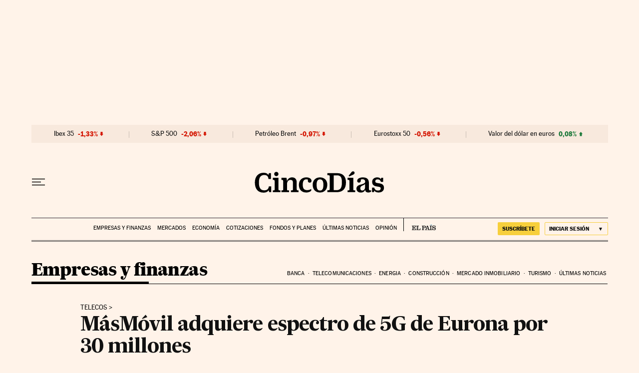

--- FILE ---
content_type: application/javascript; charset=utf-8
request_url: https://fundingchoicesmessages.google.com/f/AGSKWxVOEl09JbDYl0E6nl6q8c65lwCkBHWZvA1BNDy4ZeA2MBzwABbePpLHgaPoVzE3yS4UaUutk793rHtNzoIBLl7gh-UfSYuuJ6wzyrdaE2wE--XwN7gLK5a0__I_8tgjNm3VlXLn4UAKqda7u-p1ydnODY3lKVMoWEvVgEi8yt-7vpgZqcjq1OnwAo6O/_/ad_spot./plugins/ad.-ad-24x24.-720x90..info/ad_
body_size: -1291
content:
window['b4bf4164-506c-4796-a345-80c89b572cc5'] = true;